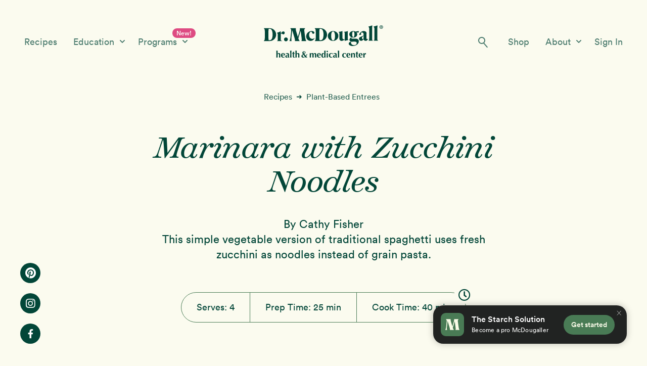

--- FILE ---
content_type: text/html; charset=UTF-8
request_url: https://www.drmcdougall.com/recipes/marinara-with-zucchini-noodles/
body_size: 18900
content:
<!DOCTYPE html>
<html lang="en-US" id="html">
<head >
<meta charset="UTF-8" />
<meta name="viewport" content="width=device-width, initial-scale=1, maximum-scale=1" />
<meta name='robots' content='index, follow, max-image-preview:large, max-snippet:-1, max-video-preview:-1' />
  <!-- Start VWO Async SmartCode -->
  <link rel="preconnect" href="https://dev.visualwebsiteoptimizer.com" />
  <script type='text/javascript' id='vwoCode'>
  window._vwo_code || (function() {
  var account_id=830089,
  version=2.0,
  settings_tolerance=2000,
  hide_element='body',
  hide_element_style = 'opacity:0 !important;filter:alpha(opacity=0) !important;background:none !important',
  /* DO NOT EDIT BELOW THIS LINE */
  f=false,w=window,d=document,v=d.querySelector('#vwoCode'),cK='_vwo_'+account_id+'_settings',cc={};try{var c=JSON.parse(localStorage.getItem('_vwo_'+account_id+'_config'));cc=c&&typeof c==='object'?c:{}}catch(e){}var stT=cc.stT==='session'?w.sessionStorage:w.localStorage;code={use_existing_jquery:function(){return typeof use_existing_jquery!=='undefined'?use_existing_jquery:undefined},library_tolerance:function(){return typeof library_tolerance!=='undefined'?library_tolerance:undefined},settings_tolerance:function(){return cc.sT||settings_tolerance},hide_element_style:function(){return'{'+(cc.hES||hide_element_style)+'}'},hide_element:function(){return typeof cc.hE==='string'?cc.hE:hide_element},getVersion:function(){return version},finish:function(){if(!f){f=true;var e=d.getElementById('_vis_opt_path_hides');if(e)e.parentNode.removeChild(e)}},finished:function(){return f},load:function(e){var t=this.getSettings(),n=d.createElement('script'),i=this;if(t){n.textContent=t;d.getElementsByTagName('head')[0].appendChild(n);if(!w.VWO||VWO.caE){stT.removeItem(cK);i.load(e)}}else{n.fetchPriority='high';n.src=e;n.type='text/javascript';n.onerror=function(){_vwo_code.finish()};d.getElementsByTagName('head')[0].appendChild(n)}},getSettings:function(){try{var e=stT.getItem(cK);if(!e){return}e=JSON.parse(e);if(Date.now()>e.e){stT.removeItem(cK);return}return e.s}catch(e){return}},init:function(){if(d.URL.indexOf('__vwo_disable__')>-1)return;var e=this.settings_tolerance();w._vwo_settings_timer=setTimeout(function(){_vwo_code.finish();stT.removeItem(cK)},e);var t=d.currentScript,n=d.createElement('style'),i=this.hide_element(),r=t&&!t.async&&i?i+this.hide_element_style():'',c=d.getElementsByTagName('head')[0];n.setAttribute('id','_vis_opt_path_hides');v&&n.setAttribute('nonce',v.nonce);n.setAttribute('type','text/css');if(n.styleSheet)n.styleSheet.cssText=r;else n.appendChild(d.createTextNode(r));c.appendChild(n);this.load('https://dev.visualwebsiteoptimizer.com/j.php?a='+account_id+'&u='+encodeURIComponent(d.URL)+'&vn='+version)}};w._vwo_code=code;code.init();})();
  </script>
  <!-- End VWO Async SmartCode -->

	<!-- This site is optimized with the Yoast SEO plugin v26.7 - https://yoast.com/wordpress/plugins/seo/ -->
	<link media="all" href="https://www.drmcdougall.com/wp-content/cache/autoptimize/css/autoptimize_3a9c32683c73f06129372edd0957b072.css" rel="stylesheet"><link media="only screen and (max-width: 860px)" href="https://www.drmcdougall.com/wp-content/cache/autoptimize/css/autoptimize_6fe211f8bb15af76999ce9135805d7af.css" rel="stylesheet"><link media="screen" href="https://www.drmcdougall.com/wp-content/cache/autoptimize/css/autoptimize_4235e860e9fb1131c0ec9e9bc741ab6e.css" rel="stylesheet"><title>Marinara with Zucchini Noodles Recipe | Dr. McDougall</title>
	<meta name="description" content="Get plant-based recipes from Dr. McDougall to help you through your program and health journey. Gain access to all of our delicious recipes for free." />
	<link rel="canonical" href="https://www.drmcdougall.com/recipes/marinara-with-zucchini-noodles/" />
	<meta property="og:locale" content="en_US" />
	<meta property="og:type" content="article" />
	<meta property="og:title" content="Marinara with Zucchini Noodles - Dr. McDougall" />
	<meta property="og:description" content="Get plant-based recipes from Dr. McDougall to help you through your program and health journey. Gain access to all of our delicious recipes for free." />
	<meta property="og:url" content="https://www.drmcdougall.com/recipes/marinara-with-zucchini-noodles/" />
	<meta property="og:site_name" content="Dr. McDougall" />
	<meta property="article:publisher" content="https://www.facebook.com/drjohnmcdougall" />
	<meta property="article:modified_time" content="2025-09-05T21:54:43+00:00" />
	<meta property="og:image" content="https://www.drmcdougall.com/wp-content/uploads/2020/10/Marinara-with-Zuch-noodles_CF.jpg" />
	<meta property="og:image:width" content="600" />
	<meta property="og:image:height" content="600" />
	<meta property="og:image:type" content="image/jpeg" />
	<meta name="twitter:card" content="summary_large_image" />
	<meta name="twitter:site" content="@johnmcdougallmd" />
	<script type="application/ld+json" class="yoast-schema-graph">{"@context":"https://schema.org","@graph":[{"@type":"WebPage","@id":"https://www.drmcdougall.com/recipes/marinara-with-zucchini-noodles/","url":"https://www.drmcdougall.com/recipes/marinara-with-zucchini-noodles/","name":"Marinara with Zucchini Noodles - Dr. McDougall","isPartOf":{"@id":"https://www.drmcdougall.com/#website"},"primaryImageOfPage":{"@id":"https://www.drmcdougall.com/recipes/marinara-with-zucchini-noodles/#primaryimage"},"image":{"@id":"https://www.drmcdougall.com/recipes/marinara-with-zucchini-noodles/#primaryimage"},"thumbnailUrl":"https://www.drmcdougall.com/wp-content/uploads/2020/10/Marinara-with-Zuch-noodles_CF.jpg","datePublished":"2020-10-14T03:49:49+00:00","dateModified":"2025-09-05T21:54:43+00:00","description":"Get plant-based recipes from Dr. McDougall to help you through your program and health journey. Gain access to all of our delicious recipes for free.","breadcrumb":{"@id":"https://www.drmcdougall.com/recipes/marinara-with-zucchini-noodles/#breadcrumb"},"inLanguage":"en-US","potentialAction":[{"@type":"ReadAction","target":["https://www.drmcdougall.com/recipes/marinara-with-zucchini-noodles/"]}]},{"@type":"ImageObject","inLanguage":"en-US","@id":"https://www.drmcdougall.com/recipes/marinara-with-zucchini-noodles/#primaryimage","url":"https://www.drmcdougall.com/wp-content/uploads/2020/10/Marinara-with-Zuch-noodles_CF.jpg","contentUrl":"https://www.drmcdougall.com/wp-content/uploads/2020/10/Marinara-with-Zuch-noodles_CF.jpg","width":600,"height":600},{"@type":"BreadcrumbList","@id":"https://www.drmcdougall.com/recipes/marinara-with-zucchini-noodles/#breadcrumb","itemListElement":[{"@type":"ListItem","position":1,"name":"Home","item":"https://www.drmcdougall.com/"},{"@type":"ListItem","position":2,"name":"Recipes","item":"https://www.drmcdougall.com/recipes/"},{"@type":"ListItem","position":3,"name":"Marinara with Zucchini Noodles"}]},{"@type":"WebSite","@id":"https://www.drmcdougall.com/#website","url":"https://www.drmcdougall.com/","name":"Dr. McDougall","description":"Health and Wellness Center","potentialAction":[{"@type":"SearchAction","target":{"@type":"EntryPoint","urlTemplate":"https://www.drmcdougall.com/?s={search_term_string}"},"query-input":{"@type":"PropertyValueSpecification","valueRequired":true,"valueName":"search_term_string"}}],"inLanguage":"en-US"}]}</script>
	<!-- / Yoast SEO plugin. -->


<link rel='dns-prefetch' href='//www.googletagmanager.com' />
<link rel='dns-prefetch' href='//fonts.googleapis.com' />
<link rel='dns-prefetch' href='//use.fontawesome.com' />
<link rel="alternate" type="application/rss+xml" title="Dr. McDougall &raquo; Feed" href="https://www.drmcdougall.com/feed/" />
<link rel="alternate" type="application/rss+xml" title="Dr. McDougall &raquo; Comments Feed" href="https://www.drmcdougall.com/comments/feed/" />
<link rel="alternate" type="application/rss+xml" title="Dr. McDougall &raquo; Marinara with Zucchini Noodles Comments Feed" href="https://www.drmcdougall.com/recipes/marinara-with-zucchini-noodles/feed/" />
<style id='wp-img-auto-sizes-contain-inline-css' type='text/css'>
img:is([sizes=auto i],[sizes^="auto," i]){contain-intrinsic-size:3000px 1500px}
/*# sourceURL=wp-img-auto-sizes-contain-inline-css */
</style>




<style id='wellness-pro-mcdougall-custom-inline-css' type='text/css'>


		a,
		.accent-color,
		.book-author .book-author-link:focus,
		.book-author .book-author-link:hover,
		.entry-header .entry-meta .entry-author-link:focus,
		.entry-header .entry-meta .entry-author-link:hover,
		.entry-title a:focus,
		.entry-title a:hover,
		.genesis-nav-menu .current-menu-item > a,
		.genesis-nav-menu .sub-menu .current-menu-item > a:focus,
		.genesis-nav-menu .sub-menu .current-menu-item > a:hover,
		.genesis-nav-menu a:focus,
		.genesis-nav-menu a:hover,
		.genesis-responsive-menu .genesis-nav-menu .menu-item a:focus,
		.genesis-responsive-menu .genesis-nav-menu .menu-item a:hover,
		.menu-toggle:hover,
		.menu-toggle:focus,
		.sub-menu-toggle:hover,
		.sub-menu-toggle:focus {
			color: #f07400;
		}

		.archive-pagination .active a,
		.archive-pagination a:focus,
		.archive-pagination a:hover,
		.sidebar .enews-widget input[type="submit"] {
			background-color: #f07400;
			color: #333333;
		}

		
/*# sourceURL=wellness-pro-mcdougall-custom-inline-css */
</style>
<style id='wp-emoji-styles-inline-css' type='text/css'>

	img.wp-smiley, img.emoji {
		display: inline !important;
		border: none !important;
		box-shadow: none !important;
		height: 1em !important;
		width: 1em !important;
		margin: 0 0.07em !important;
		vertical-align: -0.1em !important;
		background: none !important;
		padding: 0 !important;
	}
/*# sourceURL=wp-emoji-styles-inline-css */
</style>
<style id='wp-block-library-inline-css' type='text/css'>
:root{--wp-block-synced-color:#7a00df;--wp-block-synced-color--rgb:122,0,223;--wp-bound-block-color:var(--wp-block-synced-color);--wp-editor-canvas-background:#ddd;--wp-admin-theme-color:#007cba;--wp-admin-theme-color--rgb:0,124,186;--wp-admin-theme-color-darker-10:#006ba1;--wp-admin-theme-color-darker-10--rgb:0,107,160.5;--wp-admin-theme-color-darker-20:#005a87;--wp-admin-theme-color-darker-20--rgb:0,90,135;--wp-admin-border-width-focus:2px}@media (min-resolution:192dpi){:root{--wp-admin-border-width-focus:1.5px}}.wp-element-button{cursor:pointer}:root .has-very-light-gray-background-color{background-color:#eee}:root .has-very-dark-gray-background-color{background-color:#313131}:root .has-very-light-gray-color{color:#eee}:root .has-very-dark-gray-color{color:#313131}:root .has-vivid-green-cyan-to-vivid-cyan-blue-gradient-background{background:linear-gradient(135deg,#00d084,#0693e3)}:root .has-purple-crush-gradient-background{background:linear-gradient(135deg,#34e2e4,#4721fb 50%,#ab1dfe)}:root .has-hazy-dawn-gradient-background{background:linear-gradient(135deg,#faaca8,#dad0ec)}:root .has-subdued-olive-gradient-background{background:linear-gradient(135deg,#fafae1,#67a671)}:root .has-atomic-cream-gradient-background{background:linear-gradient(135deg,#fdd79a,#004a59)}:root .has-nightshade-gradient-background{background:linear-gradient(135deg,#330968,#31cdcf)}:root .has-midnight-gradient-background{background:linear-gradient(135deg,#020381,#2874fc)}:root{--wp--preset--font-size--normal:16px;--wp--preset--font-size--huge:42px}.has-regular-font-size{font-size:1em}.has-larger-font-size{font-size:2.625em}.has-normal-font-size{font-size:var(--wp--preset--font-size--normal)}.has-huge-font-size{font-size:var(--wp--preset--font-size--huge)}.has-text-align-center{text-align:center}.has-text-align-left{text-align:left}.has-text-align-right{text-align:right}.has-fit-text{white-space:nowrap!important}#end-resizable-editor-section{display:none}.aligncenter{clear:both}.items-justified-left{justify-content:flex-start}.items-justified-center{justify-content:center}.items-justified-right{justify-content:flex-end}.items-justified-space-between{justify-content:space-between}.screen-reader-text{border:0;clip-path:inset(50%);height:1px;margin:-1px;overflow:hidden;padding:0;position:absolute;width:1px;word-wrap:normal!important}.screen-reader-text:focus{background-color:#ddd;clip-path:none;color:#444;display:block;font-size:1em;height:auto;left:5px;line-height:normal;padding:15px 23px 14px;text-decoration:none;top:5px;width:auto;z-index:100000}html :where(.has-border-color){border-style:solid}html :where([style*=border-top-color]){border-top-style:solid}html :where([style*=border-right-color]){border-right-style:solid}html :where([style*=border-bottom-color]){border-bottom-style:solid}html :where([style*=border-left-color]){border-left-style:solid}html :where([style*=border-width]){border-style:solid}html :where([style*=border-top-width]){border-top-style:solid}html :where([style*=border-right-width]){border-right-style:solid}html :where([style*=border-bottom-width]){border-bottom-style:solid}html :where([style*=border-left-width]){border-left-style:solid}html :where(img[class*=wp-image-]){height:auto;max-width:100%}:where(figure){margin:0 0 1em}html :where(.is-position-sticky){--wp-admin--admin-bar--position-offset:var(--wp-admin--admin-bar--height,0px)}@media screen and (max-width:600px){html :where(.is-position-sticky){--wp-admin--admin-bar--position-offset:0px}}

/*# sourceURL=wp-block-library-inline-css */
</style>
<style id='global-styles-inline-css' type='text/css'>
:root{--wp--preset--aspect-ratio--square: 1;--wp--preset--aspect-ratio--4-3: 4/3;--wp--preset--aspect-ratio--3-4: 3/4;--wp--preset--aspect-ratio--3-2: 3/2;--wp--preset--aspect-ratio--2-3: 2/3;--wp--preset--aspect-ratio--16-9: 16/9;--wp--preset--aspect-ratio--9-16: 9/16;--wp--preset--color--black: #000000;--wp--preset--color--cyan-bluish-gray: #abb8c3;--wp--preset--color--white: #ffffff;--wp--preset--color--pale-pink: #f78da7;--wp--preset--color--vivid-red: #cf2e2e;--wp--preset--color--luminous-vivid-orange: #ff6900;--wp--preset--color--luminous-vivid-amber: #fcb900;--wp--preset--color--light-green-cyan: #7bdcb5;--wp--preset--color--vivid-green-cyan: #00d084;--wp--preset--color--pale-cyan-blue: #8ed1fc;--wp--preset--color--vivid-cyan-blue: #0693e3;--wp--preset--color--vivid-purple: #9b51e0;--wp--preset--gradient--vivid-cyan-blue-to-vivid-purple: linear-gradient(135deg,rgb(6,147,227) 0%,rgb(155,81,224) 100%);--wp--preset--gradient--light-green-cyan-to-vivid-green-cyan: linear-gradient(135deg,rgb(122,220,180) 0%,rgb(0,208,130) 100%);--wp--preset--gradient--luminous-vivid-amber-to-luminous-vivid-orange: linear-gradient(135deg,rgb(252,185,0) 0%,rgb(255,105,0) 100%);--wp--preset--gradient--luminous-vivid-orange-to-vivid-red: linear-gradient(135deg,rgb(255,105,0) 0%,rgb(207,46,46) 100%);--wp--preset--gradient--very-light-gray-to-cyan-bluish-gray: linear-gradient(135deg,rgb(238,238,238) 0%,rgb(169,184,195) 100%);--wp--preset--gradient--cool-to-warm-spectrum: linear-gradient(135deg,rgb(74,234,220) 0%,rgb(151,120,209) 20%,rgb(207,42,186) 40%,rgb(238,44,130) 60%,rgb(251,105,98) 80%,rgb(254,248,76) 100%);--wp--preset--gradient--blush-light-purple: linear-gradient(135deg,rgb(255,206,236) 0%,rgb(152,150,240) 100%);--wp--preset--gradient--blush-bordeaux: linear-gradient(135deg,rgb(254,205,165) 0%,rgb(254,45,45) 50%,rgb(107,0,62) 100%);--wp--preset--gradient--luminous-dusk: linear-gradient(135deg,rgb(255,203,112) 0%,rgb(199,81,192) 50%,rgb(65,88,208) 100%);--wp--preset--gradient--pale-ocean: linear-gradient(135deg,rgb(255,245,203) 0%,rgb(182,227,212) 50%,rgb(51,167,181) 100%);--wp--preset--gradient--electric-grass: linear-gradient(135deg,rgb(202,248,128) 0%,rgb(113,206,126) 100%);--wp--preset--gradient--midnight: linear-gradient(135deg,rgb(2,3,129) 0%,rgb(40,116,252) 100%);--wp--preset--font-size--small: 13px;--wp--preset--font-size--medium: 20px;--wp--preset--font-size--large: 36px;--wp--preset--font-size--x-large: 42px;--wp--preset--spacing--20: 0.44rem;--wp--preset--spacing--30: 0.67rem;--wp--preset--spacing--40: 1rem;--wp--preset--spacing--50: 1.5rem;--wp--preset--spacing--60: 2.25rem;--wp--preset--spacing--70: 3.38rem;--wp--preset--spacing--80: 5.06rem;--wp--preset--shadow--natural: 6px 6px 9px rgba(0, 0, 0, 0.2);--wp--preset--shadow--deep: 12px 12px 50px rgba(0, 0, 0, 0.4);--wp--preset--shadow--sharp: 6px 6px 0px rgba(0, 0, 0, 0.2);--wp--preset--shadow--outlined: 6px 6px 0px -3px rgb(255, 255, 255), 6px 6px rgb(0, 0, 0);--wp--preset--shadow--crisp: 6px 6px 0px rgb(0, 0, 0);}:where(.is-layout-flex){gap: 0.5em;}:where(.is-layout-grid){gap: 0.5em;}body .is-layout-flex{display: flex;}.is-layout-flex{flex-wrap: wrap;align-items: center;}.is-layout-flex > :is(*, div){margin: 0;}body .is-layout-grid{display: grid;}.is-layout-grid > :is(*, div){margin: 0;}:where(.wp-block-columns.is-layout-flex){gap: 2em;}:where(.wp-block-columns.is-layout-grid){gap: 2em;}:where(.wp-block-post-template.is-layout-flex){gap: 1.25em;}:where(.wp-block-post-template.is-layout-grid){gap: 1.25em;}.has-black-color{color: var(--wp--preset--color--black) !important;}.has-cyan-bluish-gray-color{color: var(--wp--preset--color--cyan-bluish-gray) !important;}.has-white-color{color: var(--wp--preset--color--white) !important;}.has-pale-pink-color{color: var(--wp--preset--color--pale-pink) !important;}.has-vivid-red-color{color: var(--wp--preset--color--vivid-red) !important;}.has-luminous-vivid-orange-color{color: var(--wp--preset--color--luminous-vivid-orange) !important;}.has-luminous-vivid-amber-color{color: var(--wp--preset--color--luminous-vivid-amber) !important;}.has-light-green-cyan-color{color: var(--wp--preset--color--light-green-cyan) !important;}.has-vivid-green-cyan-color{color: var(--wp--preset--color--vivid-green-cyan) !important;}.has-pale-cyan-blue-color{color: var(--wp--preset--color--pale-cyan-blue) !important;}.has-vivid-cyan-blue-color{color: var(--wp--preset--color--vivid-cyan-blue) !important;}.has-vivid-purple-color{color: var(--wp--preset--color--vivid-purple) !important;}.has-black-background-color{background-color: var(--wp--preset--color--black) !important;}.has-cyan-bluish-gray-background-color{background-color: var(--wp--preset--color--cyan-bluish-gray) !important;}.has-white-background-color{background-color: var(--wp--preset--color--white) !important;}.has-pale-pink-background-color{background-color: var(--wp--preset--color--pale-pink) !important;}.has-vivid-red-background-color{background-color: var(--wp--preset--color--vivid-red) !important;}.has-luminous-vivid-orange-background-color{background-color: var(--wp--preset--color--luminous-vivid-orange) !important;}.has-luminous-vivid-amber-background-color{background-color: var(--wp--preset--color--luminous-vivid-amber) !important;}.has-light-green-cyan-background-color{background-color: var(--wp--preset--color--light-green-cyan) !important;}.has-vivid-green-cyan-background-color{background-color: var(--wp--preset--color--vivid-green-cyan) !important;}.has-pale-cyan-blue-background-color{background-color: var(--wp--preset--color--pale-cyan-blue) !important;}.has-vivid-cyan-blue-background-color{background-color: var(--wp--preset--color--vivid-cyan-blue) !important;}.has-vivid-purple-background-color{background-color: var(--wp--preset--color--vivid-purple) !important;}.has-black-border-color{border-color: var(--wp--preset--color--black) !important;}.has-cyan-bluish-gray-border-color{border-color: var(--wp--preset--color--cyan-bluish-gray) !important;}.has-white-border-color{border-color: var(--wp--preset--color--white) !important;}.has-pale-pink-border-color{border-color: var(--wp--preset--color--pale-pink) !important;}.has-vivid-red-border-color{border-color: var(--wp--preset--color--vivid-red) !important;}.has-luminous-vivid-orange-border-color{border-color: var(--wp--preset--color--luminous-vivid-orange) !important;}.has-luminous-vivid-amber-border-color{border-color: var(--wp--preset--color--luminous-vivid-amber) !important;}.has-light-green-cyan-border-color{border-color: var(--wp--preset--color--light-green-cyan) !important;}.has-vivid-green-cyan-border-color{border-color: var(--wp--preset--color--vivid-green-cyan) !important;}.has-pale-cyan-blue-border-color{border-color: var(--wp--preset--color--pale-cyan-blue) !important;}.has-vivid-cyan-blue-border-color{border-color: var(--wp--preset--color--vivid-cyan-blue) !important;}.has-vivid-purple-border-color{border-color: var(--wp--preset--color--vivid-purple) !important;}.has-vivid-cyan-blue-to-vivid-purple-gradient-background{background: var(--wp--preset--gradient--vivid-cyan-blue-to-vivid-purple) !important;}.has-light-green-cyan-to-vivid-green-cyan-gradient-background{background: var(--wp--preset--gradient--light-green-cyan-to-vivid-green-cyan) !important;}.has-luminous-vivid-amber-to-luminous-vivid-orange-gradient-background{background: var(--wp--preset--gradient--luminous-vivid-amber-to-luminous-vivid-orange) !important;}.has-luminous-vivid-orange-to-vivid-red-gradient-background{background: var(--wp--preset--gradient--luminous-vivid-orange-to-vivid-red) !important;}.has-very-light-gray-to-cyan-bluish-gray-gradient-background{background: var(--wp--preset--gradient--very-light-gray-to-cyan-bluish-gray) !important;}.has-cool-to-warm-spectrum-gradient-background{background: var(--wp--preset--gradient--cool-to-warm-spectrum) !important;}.has-blush-light-purple-gradient-background{background: var(--wp--preset--gradient--blush-light-purple) !important;}.has-blush-bordeaux-gradient-background{background: var(--wp--preset--gradient--blush-bordeaux) !important;}.has-luminous-dusk-gradient-background{background: var(--wp--preset--gradient--luminous-dusk) !important;}.has-pale-ocean-gradient-background{background: var(--wp--preset--gradient--pale-ocean) !important;}.has-electric-grass-gradient-background{background: var(--wp--preset--gradient--electric-grass) !important;}.has-midnight-gradient-background{background: var(--wp--preset--gradient--midnight) !important;}.has-small-font-size{font-size: var(--wp--preset--font-size--small) !important;}.has-medium-font-size{font-size: var(--wp--preset--font-size--medium) !important;}.has-large-font-size{font-size: var(--wp--preset--font-size--large) !important;}.has-x-large-font-size{font-size: var(--wp--preset--font-size--x-large) !important;}
/*# sourceURL=global-styles-inline-css */
</style>

<style id='classic-theme-styles-inline-css' type='text/css'>
/*! This file is auto-generated */
.wp-block-button__link{color:#fff;background-color:#32373c;border-radius:9999px;box-shadow:none;text-decoration:none;padding:calc(.667em + 2px) calc(1.333em + 2px);font-size:1.125em}.wp-block-file__button{background:#32373c;color:#fff;text-decoration:none}
/*# sourceURL=/wp-includes/css/classic-themes.min.css */
</style>




<style id='wellness-woocommerce-styles-inline-css' type='text/css'>


		.woocommerce div.product .woocommerce-tabs ul.tabs li a:hover,
		.woocommerce div.product .woocommerce-tabs ul.tabs li a:focus,
		.woocommerce ul.products li.product h3:hover,
		.woocommerce ul.products li.product .price,
		.woocommerce .widget_layered_nav ul li.chosen a:before,
		.woocommerce .widget_layered_nav_filters ul li a:before,
		.woocommerce .woocommerce-breadcrumb a:hover,
		.woocommerce .woocommerce-breadcrumb a:focus {
			color: #f07400;
		}

		.woocommerce.widget_price_filter .ui-slider .ui-slider-handle,
		.woocommerce.widget_price_filter .ui-slider .ui-slider-range {
			background-color: #f07400;
		}

		
/*# sourceURL=wellness-woocommerce-styles-inline-css */
</style>
<style id='woocommerce-inline-inline-css' type='text/css'>
.woocommerce form .form-row .required { visibility: visible; }
/*# sourceURL=woocommerce-inline-inline-css */
</style>
<link rel='stylesheet' id='wellness-fonts-css' href='//fonts.googleapis.com/css?family=Open+Sans%3A400%2C700%7CArbutus+Slab&#038;ver=1.1.4' type='text/css' media='all' />
<link rel='stylesheet' id='dashicons-css' href='https://www.drmcdougall.com/wp-includes/css/dashicons.min.css?ver=6.9' type='text/css' media='all' />
<link rel='stylesheet' id='font-awesome-cdn-webfont-all-css' href='https://use.fontawesome.com/releases/v5.15.1/css/all.css' type='text/css' media='all' integrity="sha384-vp86vTRFVJgpjF9jiIGPEEqYqlDwgyBgEF109VFjmqGmIY/Y4HV4d3Gp2irVfcrp" crossorigin="anonymous" />


<script type="text/javascript" id="woocommerce-google-analytics-integration-gtag-js-after">
/* <![CDATA[ */
/* Google Analytics for WooCommerce (gtag.js) */
					window.dataLayer = window.dataLayer || [];
					function gtag(){dataLayer.push(arguments);}
					// Set up default consent state.
					for ( const mode of [{"analytics_storage":"denied","ad_storage":"denied","ad_user_data":"denied","ad_personalization":"denied","region":["AT","BE","BG","HR","CY","CZ","DK","EE","FI","FR","DE","GR","HU","IS","IE","IT","LV","LI","LT","LU","MT","NL","NO","PL","PT","RO","SK","SI","ES","SE","GB","CH"]}] || [] ) {
						gtag( "consent", "default", { "wait_for_update": 500, ...mode } );
					}
					gtag("js", new Date());
					gtag("set", "developer_id.dOGY3NW", true);
					gtag("config", "G-M3W192WV0Q", {"track_404":true,"allow_google_signals":true,"logged_in":false,"linker":{"domains":[],"allow_incoming":false},"custom_map":{"dimension1":"logged_in"}});
//# sourceURL=woocommerce-google-analytics-integration-gtag-js-after
/* ]]> */
</script>
<script type="text/javascript" src="https://www.drmcdougall.com/wp-includes/js/jquery/jquery.min.js?ver=3.7.1" id="jquery-core-js"></script>


<script type="text/javascript" id="wc-add-to-cart-js-extra">
/* <![CDATA[ */
var wc_add_to_cart_params = {"ajax_url":"/wp-admin/admin-ajax.php","wc_ajax_url":"/?wc-ajax=%%endpoint%%","i18n_view_cart":"View cart","cart_url":"https://www.drmcdougall.com/cart/","is_cart":"","cart_redirect_after_add":"yes"};
//# sourceURL=wc-add-to-cart-js-extra
/* ]]> */
</script>


<script type="text/javascript" id="woocommerce-js-extra">
/* <![CDATA[ */
var woocommerce_params = {"ajax_url":"/wp-admin/admin-ajax.php","wc_ajax_url":"/?wc-ajax=%%endpoint%%","i18n_password_show":"Show password","i18n_password_hide":"Hide password"};
//# sourceURL=woocommerce-js-extra
/* ]]> */
</script>

<link rel="https://api.w.org/" href="https://www.drmcdougall.com/wp-json/" /><link rel="alternate" title="JSON" type="application/json" href="https://www.drmcdougall.com/wp-json/wp/v2/recipe/1883" /><link rel="EditURI" type="application/rsd+xml" title="RSD" href="https://www.drmcdougall.com/xmlrpc.php?rsd" />
<link rel='shortlink' href='https://www.drmcdougall.com/?p=1883' />
<link rel="pingback" href="https://www.drmcdougall.com/xmlrpc.php" />
  <!-- Legacy Universal Analytics -->
  <script>
    window.ga=window.ga||function(){(ga.q=ga.q||[]).push(arguments)};ga.l=+new Date;
    ga('create', 'UA-30566126-1', 'auto');
    ga('send', 'pageview');
  </script>
  <script async src='https://www.google-analytics.com/analytics.js'></script>
  <!-- Legacy Universal Analytics End -->

  <!-- Global site tag (gtag.js) - Google Analytics 4 -->
  <script async src="https://www.googletagmanager.com/gtag/js?id=G-M3W192WV0Q"></script>
  <script>
    window.dataLayer = window.dataLayer || [];
    function gtag(){dataLayer.push(arguments);}
    gtag('js', new Date());

    gtag('config', 'G-M3W192WV0Q');
  </script>
  <!-- Global site tag (gtag.js) - Google Analytics 4 End -->
	<noscript><style>.woocommerce-product-gallery{ opacity: 1 !important; }</style></noscript>
	<style type="text/css">.recentcomments a{display:inline !important;padding:0 !important;margin:0 !important;}</style><link rel="icon" href="https://www.drmcdougall.com/wp-content/uploads/2020/09/cropped-McDougall_M_Icon_Logo_Social-01-32x32.jpg" sizes="32x32" />
<link rel="icon" href="https://www.drmcdougall.com/wp-content/uploads/2020/09/cropped-McDougall_M_Icon_Logo_Social-01-192x192.jpg" sizes="192x192" />
<link rel="apple-touch-icon" href="https://www.drmcdougall.com/wp-content/uploads/2020/09/cropped-McDougall_M_Icon_Logo_Social-01-180x180.jpg" />
<meta name="msapplication-TileImage" content="https://www.drmcdougall.com/wp-content/uploads/2020/09/cropped-McDougall_M_Icon_Logo_Social-01-270x270.jpg" />

</head>
<body class="wp-singular recipe-template-default single single-recipe postid-1883 wp-theme-genesis wp-child-theme-wellness-pro theme-genesis woocommerce-no-js custom-header header-full-width full-width-content genesis-breadcrumbs-hidden">    <div class="site-overlay"></div>
  <div class="site-container"><ul class="genesis-skip-link"><li><a href="#genesis-nav-primary" class="screen-reader-shortcut"> Skip to primary navigation</a></li><li><a href="#genesis-content" class="screen-reader-shortcut"> Skip to main content</a></li></ul>    <div id="mobile-menu-toggle" class="bg-lighter-cream light-theme">
      <a class="active-cart-icon" href="/cart/">
        <i class="fas fa-shopping-cart"></i>
      </a>
      <div class="mobile-menu-lines-wrapper">
        <div class="mobile-menu-lines">—</div>
      </div>
      <a href="https://programs.drmcdougall.com/login" class="mobile-toggle-sign-in-link hide-on-mobile">
        Sign In      </a>
      <a href="/starch-solution-community/" class="mobile-fixed-nav-cta fixed-nav-cta cta accent-cta">
        Get Started      </a>
      <div class="mobile-menu-search">
        <img class="mobile-search-icon exclude-lazyloading" src="https://www.drmcdougall.com/wp-content/themes/wellness-pro/images/Search_Icon_DarkGreen.svg" alt="Search Icon" />
      </div>
      <a href="/" class="mobile-menu-icon-wrapper">
        <img class="mobile-menu-icon exclude-lazyloading" src="https://www.drmcdougall.com/wp-content/themes/wellness-pro/images/McDougall_Logo_DarkGreen_NoSub.svg" alt="Search Icon" />
      </a>
          </div>
    <form role="search" method="get" id="mobile-search-form" class="searchform light-theme" action="/">
      <input type="search" name="s" value id="search-input-mobile" placeholder="Search for..." required aria-label="Search for" />
      <button type="submit" title="Search">
        <img class="mobile-search-icon exclude-lazyloading" src="https://www.drmcdougall.com/wp-content/themes/wellness-pro/images/Search_Icon_Cream.svg" alt="Search Icon" />
      </button>
    </form>
      <div id="desktop-header-nav" class="dropdown-in-bubble bg-lighter-cream light-theme">
      <div class="header-nav-wrapper bg-lighter-cream light-theme">
        <div class="desktop-header-nav header-nav-left">
          <ul id="menu-desktop-header-left" class="menu"><li id="menu-item-76174" class="menu-item menu-item-type-post_type menu-item-object-page menu-item-76174"><a href="https://www.drmcdougall.com/recipes/">Recipes</a></li>
<li id="menu-item-126366" class="dropdown-section articles-dropdown menu-item menu-item-type-post_type menu-item-object-page menu-item-has-children menu-item-126366"><a href="https://www.drmcdougall.com/education/">Education <img class="dropdown-section-arrow exclude-lazyloading" src="/wp-content/themes/wellness-pro/images/Down-Carat-Cream.svg" alt="Down arrow" /></a>
<ul class="sub-menu">
	<li id="menu-item-94068" class="menu-item menu-item-type-post_type menu-item-object-page menu-item-94068"><a href="https://www.drmcdougall.com/education/">Education</a></li>
	<li id="menu-item-94067" class="menu-item menu-item-type-post_type menu-item-object-page menu-item-94067"><a href="https://www.drmcdougall.com/hot-topics/">Medical &#038; Nutrition Topics</a></li>
	<li id="menu-item-94279" class="menu-item menu-item-type-post_type menu-item-object-page menu-item-94279"><a href="https://www.drmcdougall.com/success-stories/">Success Stories</a></li>
	<li id="menu-item-132823" class="menu-item menu-item-type-post_type menu-item-object-page menu-item-132823"><a href="https://www.drmcdougall.com/free-mcdougall-program/">Free McDougall Program</a></li>
</ul>
</li>
<li id="menu-item-135783" class="dropdown-section programs-dropdown menu-item menu-item-type-post_type menu-item-object-page menu-item-has-children menu-item-135783"><a href="https://www.drmcdougall.com/12-day-program/">Programs <img class="dropdown-section-arrow exclude-lazyloading" src="/wp-content/themes/wellness-pro/images/Down-Carat-Cream.svg" alt="Down arrow" /><span class="new-badge">New!</span></a>
<ul class="sub-menu">
	<li id="menu-item-135679" class="menu-item menu-item-type-post_type menu-item-object-page menu-item-135679"><a href="https://www.drmcdougall.com/starch-solution-community/">Starch Solution Community <span class="new-badge">New!</span></a></li>
	<li id="menu-item-135780" class="menu-item menu-item-type-post_type menu-item-object-page menu-item-135780"><a href="https://www.drmcdougall.com/12-day-program/">12-Day Program</a></li>
	<li id="menu-item-122596" class="menu-item menu-item-type-post_type menu-item-object-page menu-item-122596"><a href="https://www.drmcdougall.com/the-science-behind-mcdougalls-medicine/">McDougall’s Medicine</a></li>
	<li id="menu-item-118419" class="menu-item menu-item-type-post_type menu-item-object-page menu-item-118419"><a href="https://www.drmcdougall.com/mini-courses/">Mini-Courses</a></li>
	<li id="menu-item-77674" class="menu-item menu-item-type-post_type menu-item-object-page menu-item-77674"><a href="https://www.drmcdougall.com/starch-solution-certification/">Starch Solution Certification</a></li>
</ul>
</li>
</ul>        </div>
        <div class="header-logo-wrapper">
          <a href="/">
                          <img class="header-logo header-logo-default exclude-lazyloading" src="https://www.drmcdougall.com/wp-content/themes/wellness-pro/images/McDougall_Logo_DarkGreen_Sub.svg" alt="Dr. McDougall's Health and Medical Center Logo" />
              <img class="header-logo header-logo-fixed exclude-lazyloading" src="https://www.drmcdougall.com/wp-content/themes/wellness-pro/images/McDougall_Logo_DarkGreen_NoSub.svg" alt="Dr. McDougall Logo" />
                      </a>
        </div>
        <div class="desktop-header-nav header-nav-right">
          <span class="search-toggle" itemprop="name">
            <img class="desktop-search-icon exclude-lazyloading" src="https://www.drmcdougall.com/wp-content/themes/wellness-pro/images/Search_Icon_DarkGreen.svg" alt="Search Icon" />
          </span>
          <div id="desktop-search-form">
            <form role="search" method="get" id="searchform" class="searchform" action="/">
              <input type="search" name="s" value id="search-input" placeholder="Search for..." required aria-label="Search for" />
              <button type="submit" title="Search">
                <img class="desktop-search-icon exclude-lazyloading" src="https://www.drmcdougall.com/wp-content/themes/wellness-pro/images/Search_Icon_Cream.svg" alt="Search Icon" />
              </button>
            </form>
          </div>

          <ul id="menu-desktop-header-right" class="menu"><li id="menu-item-76177" class="header-nav-shop menu-item menu-item-type-post_type menu-item-object-page menu-item-76177"><a href="https://www.drmcdougall.com/shop/">Shop</a></li>
<li id="menu-item-126365" class="dropdown-section menu-item menu-item-type-post_type menu-item-object-page menu-item-has-children menu-item-126365"><a href="https://www.drmcdougall.com/our-story/">About <img class="dropdown-section-arrow exclude-lazyloading" src="/wp-content/themes/wellness-pro/images/Down-Carat-Cream.svg" alt="Down arrow" /></a>
<ul class="sub-menu">
	<li id="menu-item-76176" class="menu-item menu-item-type-post_type menu-item-object-page menu-item-76176"><a href="https://www.drmcdougall.com/our-story/">Our Story</a></li>
	<li id="menu-item-77585" class="menu-item menu-item-type-post_type menu-item-object-page menu-item-77585"><a href="https://www.drmcdougall.com/meet-the-team/">Meet the Team</a></li>
	<li id="menu-item-76175" class="menu-item menu-item-type-post_type menu-item-object-page menu-item-76175"><a href="https://www.drmcdougall.com/contact-us/">Contact Us</a></li>
</ul>
</li>
<li id="menu-item-135709" class="menu-item menu-item-type-custom menu-item-object-custom menu-item-135709"><a href="https://programs.drmcdougall.com/login">Sign In</a></li>
</ul>
          <a href="/starch-solution-community/" class="fixed-nav-cta cta accent-cta">
            Get Started          </a>
        </div>
      </div>
            <input id="cart-count" value="0" hidden />
    </div>

  
    <div class="pop-ups-overlay-wrapper hidden">
      <div class="pop-ups-overlay">

                  <div class="newsletter-signup-pop-up pop-up bg-main-green">
            <div class="copy-wrapper">
              <div class="pop-up-headline heading-4 white">
                Join our mailing list.              </div>
              <div class="pop-up-subheadline large-paragraph white">
                Get free exclusive recipes, articles and news about upcoming events!              </div>
                          <div id="zp_signup_pop_up">
                <form class="email-form" target="formResult">
                  <div id="zp_signup_pop_up-embed">
                    <div class="zp-field-group">
                      <label for="zp-EMAIL-embed" style="display: none;">
                        Email Address
                      </label>
                      <input type="email" value="" name="EMAIL" class="email-input black-alt required email" id="zp-EMAIL-embed_signup_pop_up" placeholder="Email address" aria-label="Email Address" />
                    </div>
                    <div id="zp-responses-embed_signup_pop_up" class="responses-embed-wrapper clear">
                      <div class="error-response response small-paragraph dark-pink" id="zp-error-response_signup_pop_up" style="display: none;"></div>
                      <div class="success-response response small-paragraph white" id="zp-success-response_signup_pop_up" style="display: none;"></div>
                    </div>
                    <div class="clear">
                      <button type="submit" name="subscribe" id="zp-embedded-subscribe_signup_pop_up" class="email-submit cta cta-smaller">
                        Subscribe                      </button>
                    </div>
                  </div>
                </form>
                <iframe name="formResult" style="display:none !important;" frameborder="0"></iframe>
              </div>
                        </div>
            <div class="image-wrapper">
              <noscript><img src="https://www.drmcdougall.com/wp-content/uploads/2022/06/Newsletter-Signup-Pop-Prop-Final.jpg" alt="Image of chips and Mexican food in a bowl" /></noscript><img class="lazyload" src='data:image/svg+xml,%3Csvg%20xmlns=%22http://www.w3.org/2000/svg%22%20viewBox=%220%200%20210%20140%22%3E%3C/svg%3E' data-src="https://www.drmcdougall.com/wp-content/uploads/2022/06/Newsletter-Signup-Pop-Prop-Final.jpg" alt="Image of chips and Mexican food in a bowl" />
            </div>
            <div class="pop-up-close white">&times;</div>
          </div>
        
                  <div class="email-capture-pop-up pop-up bg-main-green">
            <div class="copy-wrapper">
              <div class="pop-up-headline heading-4 white">
                Need help getting started?              </div>
              <div class="pop-up-subheadline large-paragraph white">
                Join our mailing list for free support in your McDougall journey.              </div>
                        </div>
            <div class="image-wrapper">
              <noscript><img src="https://www.drmcdougall.com/wp-content/uploads/2024/10/Updated-Email-Capture-Image.jpg" alt="Image of chips and Mexican food in a bowl" /></noscript><img class="lazyload" src='data:image/svg+xml,%3Csvg%20xmlns=%22http://www.w3.org/2000/svg%22%20viewBox=%220%200%20210%20140%22%3E%3C/svg%3E' data-src="https://www.drmcdougall.com/wp-content/uploads/2024/10/Updated-Email-Capture-Image.jpg" alt="Image of chips and Mexican food in a bowl" />
            </div>
            <div class="pop-up-close white">&times;</div>
          </div>
        
      </div>
    </div>

    <nav class="nav-primary light-theme" aria-label="Main" id="genesis-nav-primary"><div class="wrap"><ul id="menu-mobile-header-menu" class="menu genesis-nav-menu menu-primary js-superfish"><li id="menu-item-46" class="menu-item menu-item-type-post_type menu-item-object-page menu-item-46"><a href="https://www.drmcdougall.com/recipes/"><span >Recipes</span></a></li>
<li id="menu-item-94800" class="dropdown-section menu-item menu-item-type-custom menu-item-object-custom menu-item-has-children menu-item-94800"><a><span >Education <img class="dropdown-section-arrow exclude-lazyloading" src="/wp-content/themes/wellness-pro/images/Down-Carat-Cream.svg" alt="Down arrow" /></span></a>
<ul class="sub-menu">
	<li id="menu-item-45" class="menu-item menu-item-type-post_type menu-item-object-page menu-item-45"><a href="https://www.drmcdougall.com/education/"><span >Education</span></a></li>
	<li id="menu-item-94070" class="menu-item menu-item-type-post_type menu-item-object-page menu-item-94070"><a href="https://www.drmcdougall.com/hot-topics/"><span >Medical &#038; Nutrition Topics</span></a></li>
	<li id="menu-item-94280" class="menu-item menu-item-type-post_type menu-item-object-page menu-item-94280"><a href="https://www.drmcdougall.com/success-stories/"><span >Success Stories</span></a></li>
	<li id="menu-item-132824" class="menu-item menu-item-type-post_type menu-item-object-page menu-item-132824"><a href="https://www.drmcdougall.com/free-mcdougall-program/"><span >Free McDougall Program</span></a></li>
</ul>
</li>
<li id="menu-item-94801" class="dropdown-section menu-item menu-item-type-custom menu-item-object-custom menu-item-has-children menu-item-94801"><a><span >Programs <img class="dropdown-section-arrow exclude-lazyloading" src="/wp-content/themes/wellness-pro/images/Down-Carat-Cream.svg" alt="Down arrow" /><span class="new-badge">New!</span></span></a>
<ul class="sub-menu">
	<li id="menu-item-135680" class="menu-item menu-item-type-post_type menu-item-object-page menu-item-135680"><a href="https://www.drmcdougall.com/starch-solution-community/"><span >Starch Solution Community <span class="new-badge">New!</span></span></a></li>
	<li id="menu-item-135781" class="menu-item menu-item-type-post_type menu-item-object-page menu-item-135781"><a href="https://www.drmcdougall.com/12-day-program/"><span >12-Day Program</span></a></li>
	<li id="menu-item-122597" class="menu-item menu-item-type-post_type menu-item-object-page menu-item-122597"><a href="https://www.drmcdougall.com/the-science-behind-mcdougalls-medicine/"><span >McDougall’s Medicine</span></a></li>
	<li id="menu-item-118420" class="menu-item menu-item-type-post_type menu-item-object-page menu-item-118420"><a href="https://www.drmcdougall.com/mini-courses/"><span >Mini-Courses</span></a></li>
	<li id="menu-item-77676" class="menu-item menu-item-type-post_type menu-item-object-page menu-item-77676"><a href="https://www.drmcdougall.com/starch-solution-certification/"><span >Starch Solution Certification</span></a></li>
</ul>
</li>
<li id="menu-item-43" class="menu-item menu-item-type-post_type menu-item-object-page menu-item-43"><a href="https://www.drmcdougall.com/shop/"><span >Shop</span></a></li>
<li id="menu-item-94802" class="dropdown-section menu-item menu-item-type-custom menu-item-object-custom menu-item-has-children menu-item-94802"><a><span >About <img class="dropdown-section-arrow exclude-lazyloading" src="/wp-content/themes/wellness-pro/images/Down-Carat-Cream.svg" alt="Down arrow" /></span></a>
<ul class="sub-menu">
	<li id="menu-item-71" class="menu-item menu-item-type-post_type menu-item-object-page menu-item-71"><a href="https://www.drmcdougall.com/our-story/"><span >Our Story</span></a></li>
	<li id="menu-item-94803" class="menu-item menu-item-type-post_type menu-item-object-page menu-item-94803"><a href="https://www.drmcdougall.com/meet-the-team/"><span >Meet the Team</span></a></li>
	<li id="menu-item-94804" class="menu-item menu-item-type-post_type menu-item-object-page menu-item-94804"><a href="https://www.drmcdougall.com/contact-us/"><span >Contact Us</span></a></li>
</ul>
</li>
<li id="menu-item-135706" class="sign-in-link menu-item menu-item-type-custom menu-item-object-custom menu-item-135706"><a href="https://programs.drmcdougall.com/login"><span >Sign In</span></a></li>

      <div id="zp_signup">
        <form class="email-form" target="formResult">
          <div id="zp_signup_scroll">
            <div class="zp-field-group">
              <label for="zp-EMAIL" style="display: none;">
                Email Address
              </label>
              <input type="email" value="" name="EMAIL" class="email-input black-alt email" id="zp-EMAIL" placeholder="Join email list" required />
              <button type="submit" name="subscribe" id="zp-embedded-subscribe">
                <img class="mobile-search-icon exclude-lazyloading" src="https://www.drmcdougall.com/wp-content/themes/wellness-pro/images/Right-Arrow.svg" />
              </button>
            </div>
            <div id="zp-responses" class="clear">
              <div class="response" id="errorMessage"></div>
              <div class="response" id="thankYouMessage"></div>
            </div>
          </div>
        </form>
        <iframe name="formResult" style="display:none !important;" frameborder="0"></iframe>
      </div>
    </ul></div></nav><div class="site-inner"><div class="content-sidebar-wrap"><main class="content" id="genesis-content">
  <div id="section-to-print" class="entry individual-recipe fixed-width-desktop">
    <div class="recipe-wrapper single-column-hero">
              <ul class="nav-breadcrumbs">

            
                            <li>
                    <a href="https://www.drmcdougall.com/recipes/">Recipes</a>
                    <span class="breadcrumb-arrows">&#x279C;</span>
                </li>
            
            <li><a href="https://www.drmcdougall.com/cuisines/entrees/">Plant-Based Entrees</a> <span class="breadcrumb-arrows">&#x279C;</span></li>
        </ul>
          <h1 class="recipe-title heading-1-special dark-green reduce-xs-mobile">
        Marinara with Zucchini Noodles      </h1>
      <div class="recipe-header">
        <div class="recipe-info">
                      <p class="recipe-excerpt dark-green">
              By Cathy Fisher<br />
This simple vegetable version of traditional spaghetti uses fresh zucchini as noodles instead of grain pasta.            </p>
                    <div class="recipe-details">
            <div class="recipe-details-inner">
              <p class="dark-green">
                Serves:
                <span class="recipe-detail dark-green">
                  4                </span>
              </p>
              <div class="details-spacer"></div><div class="details-divider"></div><div class="details-spacer"></div>
              <p class="dark-green">
                Prep Time:
                <span class="recipe-detail dark-green">
                  25 min
                </span>
              </p>
              <div class="details-spacer"></div><div class="details-divider"></div><div class="details-spacer"></div>
              <p class="cook-time dark-green">
                Cook Time:
                <span class="recipe-detail dark-green">
                  40 min
                </span>
              </p>
            </div>
            <i id="clock-icon" class="far fa-clock bg-lighter-cream dark-green"></i>
          </div>
        </div>
                  <div class="image-wrapper">
            <noscript><img class="full-width-image" src="https://www.drmcdougall.com/wp-content/uploads/2020/10/Marinara-with-Zuch-noodles_CF.jpg" alt="Marinara with Zucchini Noodles" /></noscript><img id="recipe-featured-image" class="lazyload full-width-image" src='data:image/svg+xml,%3Csvg%20xmlns=%22http://www.w3.org/2000/svg%22%20viewBox=%220%200%20210%20140%22%3E%3C/svg%3E' data-src="https://www.drmcdougall.com/wp-content/uploads/2020/10/Marinara-with-Zuch-noodles_CF.jpg" alt="Marinara with Zucchini Noodles" />
          </div>
              </div>

      
              <div class="recipe-ingredients">
          <div class="subheadline-wrapper">
            <h4 class="dark-green">
              Ingredients
            </h4>
            <hr />
          </div>
                      <div class="ingredient">
                              <span class="ingredient-quantity dark-green">
                  1/4 Cup                </span>
                            <span class="ingredient-name dark-green">
                Water              </span>
            </div>
                      <div class="ingredient">
                              <span class="ingredient-quantity dark-green">
                  1                </span>
                            <span class="ingredient-name dark-green">
                Yellow onion, diced              </span>
            </div>
                      <div class="ingredient">
                              <span class="ingredient-quantity dark-green">
                  1                </span>
                            <span class="ingredient-name dark-green">
                Red bell pepper, diced              </span>
            </div>
                      <div class="ingredient">
                              <span class="ingredient-quantity dark-green">
                  1                </span>
                            <span class="ingredient-name dark-green">
                Yellow bell pepper, diced              </span>
            </div>
                      <div class="ingredient">
                              <span class="ingredient-quantity dark-green">
                  8-10                </span>
                            <span class="ingredient-name dark-green">
                Cremini mushrooms, sliced              </span>
            </div>
                      <div class="ingredient">
                              <span class="ingredient-quantity dark-green">
                  26 Ounce Box                </span>
                            <span class="ingredient-name dark-green">
                Pomi brand crushed tomatoes              </span>
            </div>
                      <div class="ingredient">
                              <span class="ingredient-quantity dark-green">
                  1 Tsp                </span>
                            <span class="ingredient-name dark-green">
                Garlic powder (or 1-2 cloves minced)              </span>
            </div>
                      <div class="ingredient">
                              <span class="ingredient-quantity dark-green">
                  1 Small Can                </span>
                            <span class="ingredient-name dark-green">
                Tomato paste              </span>
            </div>
                      <div class="ingredient">
                              <span class="ingredient-quantity dark-green">
                  1 Tsp                </span>
                            <span class="ingredient-name dark-green">
                Garlic powder (or 1-2 cloves minced)              </span>
            </div>
                      <div class="ingredient">
                              <span class="ingredient-quantity dark-green">
                  1 1/2 Tsp                </span>
                            <span class="ingredient-name dark-green">
                Dried Italian spices              </span>
            </div>
                      <div class="ingredient">
                              <span class="ingredient-quantity dark-green">
                  6                </span>
                            <span class="ingredient-name dark-green">
                Medium zucchini cut finely into noodles              </span>
            </div>
                      <div class="ingredient">
                              <span class="ingredient-quantity dark-green">
                  1/3 Cup                </span>
                            <span class="ingredient-name dark-green">
                Chopped fresh basil              </span>
            </div>
                  </div>
                    <div class="recipe-steps">
          <div class="subheadline-wrapper">
            <h4 class="dark-green">
              Directions
            </h4>
            <hr />
          </div>
                                    <div class="instruction-step dark-green">
                <span class="step-number bg-dark-green cream">
                  1                </span>
                <span class="step-copy">
                  Saute the onion in the water on medium-high heat until soft, about 2-3 minutes. Add the bell pepper and mushrooms, and saute 5 minutes on medium heat to soften (adding water as needed to prevent sticking). Add the crushed tomatoes, tomato paste, garlic powder and spices, and turn down to simmer for 20 to 30 minutes.                </span>
              </div>
                                                <div class="instruction-step dark-green">
                <span class="step-number bg-dark-green cream">
                  2                </span>
                <span class="step-copy">
                  To make zucchini noodles, cut the ends off the zucchini first. Using a mandolin slicer, use the appropriate blade insert to create thin strings (like long matchsticks) of zucchini &#8220;noodles&#8221;. For short noodles, cut the zucchini in half before slicing. The zucchini cooks down, so make a bunch. Place noodles into a pot of boiling water and cook for about 5 to 10 minutes until zucchini is softened (but not breaking apart; underdone/al dente is better than overdone).                </span>
              </div>
                                                <div class="instruction-step dark-green">
                <span class="step-number bg-dark-green cream">
                  3                </span>
                <span class="step-copy">
                  Drain zucchini and combine with the sauce (or keep separate and serve the sauce over a bed of the zucchini noodles if you prefer). Add the basil to the sauce and simmer for 5 minutes before serving. Optional: Serve with grated walnuts on top.                </span>
              </div>
                                                <div class="instruction-step dark-green step-note">
                <span class="step-copy">
                  Hint: Two 14.5 ounce cans of diced or crushed no salt added tomatoes can be used instead of the box of Pomi brand tomatoes.
Instead of making zucchini noodles, you may also add chunks of diced zucchini to the sauce. Greens, such as kale orchard, may also be added (in thin strips) toward the end. To grate walnuts that look like Parmesan, use a rotary style cheese grater.                </span>
              </div>
                              </div>
          </div>
    <div class="print-item-wrapper">
      <div class="print-item-cta cta primary-cta">
        <span>Print Recipe</span>
        <i class="fas fa-print"></i>
        <div class="print-item-dropdown-container">
          <div class="print-item-dropdown bg-core-green white small-paragraph">
            <div id="print-images-yes" class="print-dropdown-selection" onclick="handlePrintImagesYes()">
              Print With Images
            </div>
            <div id="print-images-no" class="print-dropdown-selection" onclick="handlePrintImagesNo()">
              Print Without Images
            </div>
          </div>
        </div>
      </div>
    </div>
    <div class="recipe-closing-copy paragraph dark-green">
      <b style="font-weight: 500;">Struggling to make healthy eating stick?</b> Get practical guidance, exclusive recipes and community support by joining our <a style="font-weight: 600;" class="inline-link dark-green" href="/starch-solution-community/">Starch Solution Community</a>.    </div>
  </div>

  
  <div id="recommended-recipes-wrapper" class="recommended-items-wrapper entry">
    <div class="heading-wrapper">
      <h4 class="recommended-items-headline heading-5 dark-green">
        Recommended Recipes      </h4>
      <hr />
    </div>
    <div class="recommended-items-row standardized-mobile-carousel">
      
          <a class="recommended-item bg-white" href="https://www.drmcdougall.com/recipes/creamy-pasta-primavera/">
            <noscript><img class="exclude-scroll-reveal" src="https://www.drmcdougall.com/wp-content/uploads/2020/10/Creamy-Pasta-Primavera-2-300DPI-500x333.jpg" alt="Creamy Pasta Primavera" /></noscript><img class="lazyload exclude-scroll-reveal" src='data:image/svg+xml,%3Csvg%20xmlns=%22http://www.w3.org/2000/svg%22%20viewBox=%220%200%20210%20140%22%3E%3C/svg%3E' data-src="https://www.drmcdougall.com/wp-content/uploads/2020/10/Creamy-Pasta-Primavera-2-300DPI-500x333.jpg" alt="Creamy Pasta Primavera" />
            <div class="recommended-item-copy-wrapper">
              <h6 class="recommended-item-title max-3-lines heading-6 dark-green">
                Creamy Pasta Primavera              </h6>
              <div class="recommended-item-subtitle max-2-lines small-paragraph black-alt">
                Favorite Vegan Recipes              </div>
            </div>
            <div class="recommended-item-cta cta primary-cta">
              See recipe            </div>
          </a>
          
          <a class="recommended-item bg-white" href="https://www.drmcdougall.com/recipes/garden-potato-medley/">
            <noscript><img class="exclude-scroll-reveal" src="https://www.drmcdougall.com/wp-content/uploads/2020/10/gardenpotato_1538435859-2-300x300.jpg" alt="Garden Potato Medley" /></noscript><img class="lazyload exclude-scroll-reveal" src='data:image/svg+xml,%3Csvg%20xmlns=%22http://www.w3.org/2000/svg%22%20viewBox=%220%200%20210%20140%22%3E%3C/svg%3E' data-src="https://www.drmcdougall.com/wp-content/uploads/2020/10/gardenpotato_1538435859-2-300x300.jpg" alt="Garden Potato Medley" />
            <div class="recommended-item-copy-wrapper">
              <h6 class="recommended-item-title max-3-lines heading-6 dark-green">
                Garden Potato Medley              </h6>
              <div class="recommended-item-subtitle max-2-lines small-paragraph black-alt">
                Plant-Based Entrees              </div>
            </div>
            <div class="recommended-item-cta cta primary-cta">
              See recipe            </div>
          </a>
          
          <a class="recommended-item bg-white" href="https://www.drmcdougall.com/recipes/3-bean-mole/">
            <noscript><img class="exclude-scroll-reveal" src="https://www.drmcdougall.com/wp-content/uploads/2020/10/3-bean-mole-500x272.jpeg" alt="3 Bean Mole" /></noscript><img class="lazyload exclude-scroll-reveal" src='data:image/svg+xml,%3Csvg%20xmlns=%22http://www.w3.org/2000/svg%22%20viewBox=%220%200%20210%20140%22%3E%3C/svg%3E' data-src="https://www.drmcdougall.com/wp-content/uploads/2020/10/3-bean-mole-500x272.jpeg" alt="3 Bean Mole" />
            <div class="recommended-item-copy-wrapper">
              <h6 class="recommended-item-title max-3-lines heading-6 dark-green">
                3 Bean Mole              </h6>
              <div class="recommended-item-subtitle max-2-lines small-paragraph black-alt">
                Plant-Based Entrees              </div>
            </div>
            <div class="recommended-item-cta cta primary-cta">
              See recipe            </div>
          </a>
              </div>
    <div class="carousel-navigation"></div>
  </div>

  <script>
    const instructionSteps = document.querySelectorAll('.instruction-step')
    if (instructionSteps.length === 2 && instructionSteps[1].classList.contains('step-note')) {
      const firstStepNumber = instructionSteps[0].querySelector('.step-number')
      firstStepNumber && instructionSteps[0].removeChild(firstStepNumber)
    }

    const recipeImages = document.querySelectorAll('#recipe-featured-image, #recipe-video')

    function handlePrintImagesYes() {
      recipeImages.forEach(image => image.classList.remove('hidden-from-print'))
      window.print()
    }

    function handlePrintImagesNo() {
      recipeImages.forEach(image => image.classList.add('hidden-from-print'))
      window.print()
    }
  </script>

  
<script type="application/ld+json">
  {
    "@context": "https://schema.org/",
    "@type": "Recipe",
    "name": "Marinara with Zucchini Noodles",
    "image": [
      "https://www.drmcdougall.com/wp-content/uploads/2020/10/Marinara-with-Zuch-noodles_CF.jpg"
    ],
    "datePublished": "2020-10-14T03:49:49-07:00",
    "prepTime": "PT25M",
    "cookTime": "PT40M",
    "totalTime": "PT65M",
    "recipeYield": 4,
    "recipeCategory": "Plant-Based Entrees",
    "recipeIngredient": ["1\/4 Cup Water","1 Yellow onion, diced","1 Red bell pepper, diced","1 Yellow bell pepper, diced","8-10 Cremini mushrooms, sliced","26 Ounce Box Pomi brand crushed tomatoes","1 Tsp Garlic powder (or 1-2 cloves minced)","1 Small Can Tomato paste","1 Tsp Garlic powder (or 1-2 cloves minced)","1 1\/2 Tsp Dried Italian spices","6 Medium zucchini cut finely into noodles","1\/3 Cup Chopped fresh basil"],
    "recipeInstructions": [{"@type":"HowToStep","text":"Saute the onion in the water on medium-high heat until soft, about 2-3 minutes. Add the bell pepper and mushrooms, and saute 5 minutes on medium heat to soften (adding water as needed to prevent sticking). Add the crushed tomatoes, tomato paste, garlic powder and spices, and turn down to simmer for 20 to 30 minutes."},{"@type":"HowToStep","text":"To make zucchini noodles, cut the ends off the zucchini first. Using a mandolin slicer, use the appropriate blade insert to create thin strings (like long matchsticks) of zucchini &#8220;noodles&#8221;. For short noodles, cut the zucchini in half before slicing. The zucchini cooks down, so make a bunch. Place noodles into a pot of boiling water and cook for about 5 to 10 minutes until zucchini is softened (but not breaking apart; underdone\/al dente is better than overdone)."},{"@type":"HowToStep","text":"Drain zucchini and combine with the sauce (or keep separate and serve the sauce over a bed of the zucchini noodles if you prefer). Add the basil to the sauce and simmer for 5 minutes before serving. Optional: Serve with grated walnuts on top."},{"@type":"HowToStep","text":"Hint: Two 14.5 ounce cans of diced or crushed no salt added tomatoes can be used instead of the box of Pomi brand tomatoes.\nInstead of making zucchini noodles, you may also add chunks of diced zucchini to the sauce. Greens, such as kale orchard, may also be added (in thin strips) toward the end. To grate walnuts that look like Parmesan, use a rotary style cheese grater."}],

          "description": "By Cathy Fisher\r\nThis simple vegetable version of traditional spaghetti uses fresh zucchini as noodles instead of grain pasta.",
    
    
    "author": {
      "@type": "Person",
      "name": "Dr. John McDougall"
    }
  }
</script>
  <div class="recipe-comments-section">
<div id="comments" class="comments-area custom-comment-container entry">

	<div class="heading-wrapper">
		<h4 class="recommended-items-headline heading-5 dark-green">
			Join the Conversation!		</h4>
		<hr>
	</div>

	<p class="recommended-items-subheadline paragraph black">
		Whether you’ve tried the recipe, have a question or want to share your own healthy twist - your voice matters.	</p>

	
		<div id="respond" class="bg-lighter-cream">
		<h4 class="leave-comment-headline heading-6 dark-green"><span class="leave-comment">Leave a Comment</span><span class="leave-reply">Leave a Reply</span> <small><a rel="nofollow" id="cancel-comment-reply-link" href="/recipes/marinara-with-zucchini-noodles/#respond" style="display:none;">Cancel Reply</a></small></h4><form action="https://www.drmcdougall.com/wp-comments-post.php?wpe-comment-post=mcdougall" method="post" id="commentform" class="custom-comment-form"><p class="comment-form-comment"><label class="paragraph black-alt" for="comment">Comment *</label><textarea id="comment-field" class="comment-form-input paragraph black" name="comment" cols="45" rows="8" maxlength="65525" required></textarea></p><p class="comment-form-comment"><label class="paragraph black-alt" for="author">Name*</label> <input id="author" class="comment-form-input paragraph black" name="author" type="text" value="" size="30" /></p>
<p class="comment-form-comment"><label class="paragraph black-alt" for="email">Email*</label><span class="email-never-published small-paragraph black-alt">Note: your email will never be published.</span><input id="email" class="comment-form-input paragraph black" name="email" type="email" value="" size="30" /></p>

<p class="form-submit"><button type="submit" name="submit" id="submit" class="submit primary-cta cta cta-smaller">Send Comment</button> <input type='hidden' name='comment_post_ID' value='1883' id='comment_post_ID' />
<input type='hidden' name='comment_parent' id='comment_parent' value='0' />
</p></form>	</div><!-- #respond -->
	</div><!-- #comments --></div>
<div class="social-share-container">
  <div class="social-share-toggle-wrapper">
    <div class="social-share-toggle social-share-icon-wrapper">
      <i class="social-share-icon fas fa-share-square"></i>
      <i id="social-share-close" class="social-share-icon fas fa-times"></i>
    </div>
    <div class="social-share-column">
      <div target="_blank" class="social-share-icon-has-dropdown social-share-icon-wrapper">
        <i class="social-share-icon fab fa-pinterest"></i>
        <div class="social-share-dropdown-container">
          <div class="social-share-dropdown">
            <a href="https://www.pinterest.com/drmcdougallhealthmedicalcenter/" target="_blank" class="social-share-dropdown-link dropdown-link-pinterest">
              <i class="dropdown-link-icon fab fa-pinterest-square"></i>
              <span>Visit Us</span>
            </a>
            <a href="https://www.pinterest.com/pin/create/button/?url=https%3A%2F%2Fwww.drmcdougall.com%2Frecipes%2Fmarinara-with-zucchini-noodles%2F&media=https%3A%2F%2Fwww.drmcdougall.com%2Fwp-content%2Fuploads%2F2020%2F10%2FMarinara-with-Zuch-noodles_CF.jpg&description=Marinara%20with%20Zucchini%20Noodles" target="_blank" class="social-share-dropdown-link dropdown-link-pinterest dropdown-link-always-new-tab">
              <i class="dropdown-link-icon fab fa-pinterest-square"></i>
              <span>Pin This</span>
            </a>
          </div>
        </div>
      </div>
      <a href="https://www.instagram.com/themcdougallprogram/" target="_blank" class="social-share-icon-wrapper">
        <i class="social-share-icon fab fa-instagram"></i>
      </a>
      <div class="social-share-icon-has-dropdown social-share-icon-wrapper">
        <i class="social-share-icon fab fa-facebook-f"></i>
        <div class="social-share-dropdown-container">
          <div class="social-share-dropdown">
            <a href="https://www.facebook.com/drjohnmcdougall/" target="_blank" class="social-share-dropdown-link dropdown-link-facebook">
              <i class="dropdown-link-icon fab fa-facebook-square"></i>
              <span>Visit Us</span>
            </a>
            <a href="https://www.facebook.com/sharer/sharer.php?u=https%3A%2F%2Fwww.drmcdougall.com%2Frecipes%2Fmarinara-with-zucchini-noodles%2F" target="_blank" class="social-share-dropdown-link dropdown-link-facebook dropdown-link-always-new-tab">
              <i class="dropdown-link-icon fab fa-facebook-square"></i>
              <span>Share</span>
            </a>
          </div>
        </div>
      </div>
    </div>
  </div>
</div>
</main></div></div><footer class="site-footer"><div class="wrap">        <div class="email-capture-module-container bg-cream">
          <div class="email-capture-module-wrapper">
            <h4 class="heading-4 black">
              Join free for exclusive recipes, articles and news about upcoming events!            </h4>
            <div class="email-capture-form">
                  <div id="zp_signup_footer">
      <form class="email-form " target="formResult">
        <div id="zp_signup_scroll-embed">
          <div class="zp-field-group">
            <label for="zp-EMAIL-embed" style="display: none;">
              Email Address
            </label>
            <input type="email" value="" name="EMAIL" class="email-input black-alt required email" id="zp-EMAIL-embed" placeholder="Email address" aria-label="Email Address" />
          </div>
          <div id="zp-responses-embed" class="clear">
            <div class="response" id="zp-error-response"></div>
            <div class="response" id="zp-success-response"></div>
          </div>
          <div class="clear">
            <button type="submit" name="subscribe" id="zp-embedded-subscribe-embed" class="cta primary-cta cta-smaller">
              Subscribe            </button>
          </div>
        </div>
      </form>
      <iframe name="formResult" style="display:none !important;" frameborder="0"></iframe>
    </div>
              </div>
          </div>
          <noscript><img class="email-capture-desktop-background desktop-background-left" src="https://www.drmcdougall.com/wp-content/themes/wellness-pro/images/Email-Capture-Background-Left.svg" alt="Image of ferns and plants" /></noscript><img class="lazyload email-capture-desktop-background desktop-background-left" src='data:image/svg+xml,%3Csvg%20xmlns=%22http://www.w3.org/2000/svg%22%20viewBox=%220%200%20210%20140%22%3E%3C/svg%3E' data-src="https://www.drmcdougall.com/wp-content/themes/wellness-pro/images/Email-Capture-Background-Left.svg" alt="Image of ferns and plants" />
          <noscript><img class="email-capture-desktop-background desktop-background-right" src="https://www.drmcdougall.com/wp-content/themes/wellness-pro/images/Email-Capture-Background-Right.svg" alt="Image of ferns and plants" /></noscript><img class="lazyload email-capture-desktop-background desktop-background-right" src='data:image/svg+xml,%3Csvg%20xmlns=%22http://www.w3.org/2000/svg%22%20viewBox=%220%200%20210%20140%22%3E%3C/svg%3E' data-src="https://www.drmcdougall.com/wp-content/themes/wellness-pro/images/Email-Capture-Background-Right.svg" alt="Image of ferns and plants" />
          <noscript><img class="email-capture-mobile-background" src="https://www.drmcdougall.com/wp-content/themes/wellness-pro/images/Email-Capture-Background-Mobile.svg" alt="Image of ferns and plants" /></noscript><img class="lazyload email-capture-mobile-background" src='data:image/svg+xml,%3Csvg%20xmlns=%22http://www.w3.org/2000/svg%22%20viewBox=%220%200%20210%20140%22%3E%3C/svg%3E' data-src="https://www.drmcdougall.com/wp-content/themes/wellness-pro/images/Email-Capture-Background-Mobile.svg" alt="Image of ferns and plants" />
        </div>
      
    <div class="cookie-slidein-container">
      <div class="cookie-slidein-wrapper bg-dark-green">
        <div class="cookie-slidein-main-content">
          <noscript><img class="cookie-icon" src="/wp-content/themes/wellness-pro/images/McDougall_M_Icon_Logo-lighter-green.svg" alt="McDougall Logo" /></noscript><img class="lazyload cookie-icon" src='data:image/svg+xml,%3Csvg%20xmlns=%22http://www.w3.org/2000/svg%22%20viewBox=%220%200%20210%20140%22%3E%3C/svg%3E' data-src="/wp-content/themes/wellness-pro/images/McDougall_M_Icon_Logo-lighter-green.svg" alt="McDougall Logo" />
          <div class="cookie-body white small-paragraph">
            This site uses cookies to provide you with a great user experience.  By using our website, you accept our <a href="/privacy-policy/" target="_blank">use of cookies</a>.          </div>
        </div>
        <div class="cookie-close">
          <span>&times;</span>
        </div>
      </div>
    </div>

    
      <div class="floating-action-button-container">
        <div class="floating-action-button bg-black">
          <div class="main-content-container">
            <noscript><img src="https://www.drmcdougall.com/wp-content/themes/wellness-pro/images/McDougall_M_Icon_Logo-lighter-green.svg" alt="McDougall Logo" /></noscript><img class="lazyload" src='data:image/svg+xml,%3Csvg%20xmlns=%22http://www.w3.org/2000/svg%22%20viewBox=%220%200%20210%20140%22%3E%3C/svg%3E' data-src="https://www.drmcdougall.com/wp-content/themes/wellness-pro/images/McDougall_M_Icon_Logo-lighter-green.svg" alt="McDougall Logo" />
            <div class="copy-wrapper white">
              <div class="main-content-headline max-1-line">
                The Starch Solution              </div>
              <div class="main-content-subheadline">
                Become a pro McDougaller              </div>
            </div>
          </div>
          <a class="floating-action-cta" href="/starch-solution-community/">
            Get started          </a>
          <div class="close-button">
            <noscript><img class="close-button-icon" src="https://www.drmcdougall.com/wp-content/themes/wellness-pro/images/Floating-Action-Button-Close-White.svg" alt="Close button in shape of an X" /></noscript><img class="lazyload close-button-icon" src='data:image/svg+xml,%3Csvg%20xmlns=%22http://www.w3.org/2000/svg%22%20viewBox=%220%200%20210%20140%22%3E%3C/svg%3E' data-src="https://www.drmcdougall.com/wp-content/themes/wellness-pro/images/Floating-Action-Button-Close-White.svg" alt="Close button in shape of an X" />
          </div>
        </div>
      </div>

          <div id="footer-container">
      <div id="footer-wrapper">
        <div id="footer-top">
          <div class="footer-top-left">
            <div class="social-wrapper">
              <h5 class="heading-5 cream">
                Follow<br />
                Dr. McDougall
              </h5>
              <a class="social-icon" href="https://www.youtube.com/user/drmcdougallmd" target="_blank" aria-label="YouTube">
                <i class="fab fa-youtube"></i>
              </a>
              <a class="social-icon" href="https://www.facebook.com/DrJohnMcDougall" target="_blank" aria-label="Facebook">
                <i class="fab fa-facebook-f"></i>
              </a>
              <a class="social-icon" href="https://www.instagram.com/themcdougallprogram/" target="_blank" aria-label="Instagram">
                <i class="fab fa-instagram"></i>
              </a>
            </div>
          </div>
          <div class="footer-top-middle">
            <ul id="menu-footer-menu" class="menu"><li id="menu-item-61" class="menu-item menu-item-type-post_type menu-item-object-page menu-item-61"><a href="https://www.drmcdougall.com/recipes/">Recipes</a></li>
<li id="menu-item-60" class="menu-item menu-item-type-post_type menu-item-object-page menu-item-60"><a href="https://www.drmcdougall.com/education/">Education</a></li>
<li id="menu-item-94069" class="menu-item menu-item-type-post_type menu-item-object-page menu-item-94069"><a href="https://www.drmcdougall.com/hot-topics/">Hot Topics</a></li>
<li id="menu-item-94281" class="menu-item menu-item-type-post_type menu-item-object-page menu-item-94281"><a href="https://www.drmcdougall.com/success-stories/">Success Stories</a></li>
<li id="menu-item-135681" class="menu-item menu-item-type-post_type menu-item-object-page menu-item-135681"><a href="https://www.drmcdougall.com/starch-solution-community/">Starch Solution Community</a></li>
<li id="menu-item-135782" class="menu-item menu-item-type-post_type menu-item-object-page menu-item-135782"><a href="https://www.drmcdougall.com/12-day-program/">12-Day Program</a></li>
<li id="menu-item-77675" class="menu-item menu-item-type-post_type menu-item-object-page menu-item-77675"><a href="https://www.drmcdougall.com/starch-solution-certification/">Starch Solution Course</a></li>
<li id="menu-item-131915" class="menu-item menu-item-type-post_type menu-item-object-page menu-item-131915"><a href="https://www.drmcdougall.com/gut-health/">Gut Health</a></li>
<li id="menu-item-94368" class="menu-item menu-item-type-post_type menu-item-object-page menu-item-94368"><a href="https://www.drmcdougall.com/maximum-weight-loss/">Maximum Weight Loss</a></li>
<li id="menu-item-97300" class="menu-item menu-item-type-post_type menu-item-object-page menu-item-97300"><a href="https://www.drmcdougall.com/aging-gracefully/">Aging Gracefully</a></li>
<li id="menu-item-118422" class="menu-item menu-item-type-post_type menu-item-object-page menu-item-118422"><a href="https://www.drmcdougall.com/the-truth-about-food/">The Truth About Food</a></li>
<li id="menu-item-122595" class="menu-item menu-item-type-post_type menu-item-object-page menu-item-122595"><a href="https://www.drmcdougall.com/the-science-behind-mcdougalls-medicine/">McDougall’s Medicine</a></li>
<li id="menu-item-135682" class="hide-on-mobile menu-item menu-item-type-post_type menu-item-object-page menu-item-135682"><a href="https://www.drmcdougall.com/mini-courses/">Mini-Courses</a></li>
<li id="menu-item-132761" class="menu-item menu-item-type-post_type menu-item-object-page menu-item-132761"><a href="https://www.drmcdougall.com/free-mcdougall-program/">Free McDougall Program</a></li>
<li id="menu-item-58" class="menu-item menu-item-type-post_type menu-item-object-page menu-item-58"><a href="https://www.drmcdougall.com/shop/">Shop</a></li>
<li id="menu-item-77150" class="menu-item menu-item-type-custom menu-item-object-custom menu-item-77150"><a href="https://www.drmcdougallforums.com/">Forums</a></li>
<li id="menu-item-73" class="menu-item menu-item-type-post_type menu-item-object-page menu-item-73"><a href="https://www.drmcdougall.com/our-story/">Our Story</a></li>
<li id="menu-item-72" class="menu-item menu-item-type-post_type menu-item-object-page menu-item-72"><a href="https://www.drmcdougall.com/contact-us/">Contact Us</a></li>
</ul>          </div>
          <!-- <div class="footer-top-right">
            <div class="foundation-wrapper bg-dark-green" style="background: url(https://www.drmcdougall.com/wp-content/themes/wellness-pro/images/Footer-Donate-Background.svg) bottom/cover, #024638">
              <h5 class="heading-5">
                <a href="/foundation">
                  The McDougall Research & Education Foundation
                </a>
              </h5>
              <a class="cta primary-cta cta-smaller" href="https://www.paypal.com/donate/?cmd=_donations&business=drmcdougall%40drmcdougall.com&currency_code=USD" target="_blank">
                Donate
              </a>
              <a class="donate-learn-more small-paragraph cream" href="/foundation">
                Learn more
              </a>
            </div>
          </div> -->
        </div>
        <div id="footer-mid">
          <div class="footer-divider">
            <hr />
          </div>
          <div id="footer-logo-wrapper">
            <noscript><img class="footer-logo" src="https://www.drmcdougall.com/wp-content/themes/wellness-pro/images/Footer-Logo.svg" alt="McDougall Logo" /></noscript><img class="lazyload footer-logo" src='data:image/svg+xml,%3Csvg%20xmlns=%22http://www.w3.org/2000/svg%22%20viewBox=%220%200%20210%20140%22%3E%3C/svg%3E' data-src="https://www.drmcdougall.com/wp-content/themes/wellness-pro/images/Footer-Logo.svg" alt="McDougall Logo" />
          </div>
          <div class="footer-divider">
            <hr />
          </div>
        </div>
        <div id="footer-disclosures">
          <p>Copyright &copy;2026<br class="xs-mobile-only"/>
            Dr. McDougall Health & Medical Center
          </p>
          <br />
          <p>
            <!-- <span class="footer-disclosure-body">
              The
              <a href="/foundation">
                McDougall Research &amp; Education Foundation
              </a>
              is a 501 (c)(3) non-profit organization dedicated to researching topics to benefit individuals and the environment, along with educating future medical students on how to implement, and practice, diet-therapy.
            </span><br />
            <br /> -->
            <a href="/terms" class="footer-legal">
              Terms |
            </a>
            <a href="/privacy-policy" class="footer-legal">
              Privacy Policy |
            </a>
            <a href="/accessibility" class="footer-legal">
              Accessibility
            </a>
          </p>
        </div>
      </div>
    </div>
  </div></footer></div><script type="speculationrules">
{"prefetch":[{"source":"document","where":{"and":[{"href_matches":"/*"},{"not":{"href_matches":["/wp-*.php","/wp-admin/*","/wp-content/uploads/*","/wp-content/*","/wp-content/plugins/*","/wp-content/themes/wellness-pro/*","/wp-content/themes/genesis/*","/*\\?(.+)"]}},{"not":{"selector_matches":"a[rel~=\"nofollow\"]"}},{"not":{"selector_matches":".no-prefetch, .no-prefetch a"}}]},"eagerness":"conservative"}]}
</script>
<script id="__bs_script__">
  if (!window.location.host.includes('wpengine') && !window.location.host.includes('drmcdougall')) {
    //<![CDATA[
        document.write("<script async src='http://HOST:3000/browser-sync/browser-sync-client.js?v=2.26.12'><\/script>".replace("HOST", location.hostname));
    //]]>
  }
</script><noscript><style>.lazyload{display:none;}</style></noscript><script data-noptimize="1">window.lazySizesConfig=window.lazySizesConfig||{};window.lazySizesConfig.loadMode=1;</script><script async data-noptimize="1" src='https://www.drmcdougall.com/wp-content/plugins/autoptimize/classes/external/js/lazysizes.min.js?ao_version=3.1.14'></script>	<script type='text/javascript'>
		(function () {
			var c = document.body.className;
			c = c.replace(/woocommerce-no-js/, 'woocommerce-js');
			document.body.className = c;
		})();
	</script>
	<script type="text/javascript" id="frontend-scripts-js-extra">
/* <![CDATA[ */
var MCD = {"site_url":"https://www.drmcdougall.com/","includes":"/nas/content/live/mcdougall/wp-content/themes/wellness-pro/includes/","ajax_url":"https://www.drmcdougall.com/wp-admin/admin-ajax.php","nonce":"e4a120bae2"};
//# sourceURL=frontend-scripts-js-extra
/* ]]> */
</script>

<script type="text/javascript" src="https://www.googletagmanager.com/gtag/js?id=G-M3W192WV0Q" id="google-tag-manager-js" data-wp-strategy="async"></script>
<script type="text/javascript" src="https://www.drmcdougall.com/wp-includes/js/dist/hooks.min.js?ver=dd5603f07f9220ed27f1" id="wp-hooks-js"></script>
<script type="text/javascript" src="https://www.drmcdougall.com/wp-includes/js/dist/i18n.min.js?ver=c26c3dc7bed366793375" id="wp-i18n-js"></script>
<script type="text/javascript" id="wp-i18n-js-after">
/* <![CDATA[ */
wp.i18n.setLocaleData( { 'text direction\u0004ltr': [ 'ltr' ] } );
//# sourceURL=wp-i18n-js-after
/* ]]> */
</script>




<script type="text/javascript" id="wc-order-attribution-js-extra">
/* <![CDATA[ */
var wc_order_attribution = {"params":{"lifetime":1.0e-5,"session":30,"base64":false,"ajaxurl":"https://www.drmcdougall.com/wp-admin/admin-ajax.php","prefix":"wc_order_attribution_","allowTracking":true},"fields":{"source_type":"current.typ","referrer":"current_add.rf","utm_campaign":"current.cmp","utm_source":"current.src","utm_medium":"current.mdm","utm_content":"current.cnt","utm_id":"current.id","utm_term":"current.trm","utm_source_platform":"current.plt","utm_creative_format":"current.fmt","utm_marketing_tactic":"current.tct","session_entry":"current_add.ep","session_start_time":"current_add.fd","session_pages":"session.pgs","session_count":"udata.vst","user_agent":"udata.uag"}};
//# sourceURL=wc-order-attribution-js-extra
/* ]]> */
</script>

<script type="text/javascript" id="woocommerce-google-analytics-integration-data-js-after">
/* <![CDATA[ */
window.ga4w = { data: {"cart":{"items":[],"coupons":[],"totals":{"currency_code":"USD","total_price":0,"currency_minor_unit":2}}}, settings: {"tracker_function_name":"gtag","events":["purchase","add_to_cart","remove_from_cart","view_item_list","select_content","view_item","begin_checkout"],"identifier":null} }; document.dispatchEvent(new Event("ga4w:ready"));
//# sourceURL=woocommerce-google-analytics-integration-data-js-after
/* ]]> */
</script>
<script id="wp-emoji-settings" type="application/json">
{"baseUrl":"https://s.w.org/images/core/emoji/17.0.2/72x72/","ext":".png","svgUrl":"https://s.w.org/images/core/emoji/17.0.2/svg/","svgExt":".svg","source":{"concatemoji":"https://www.drmcdougall.com/wp-includes/js/wp-emoji-release.min.js?ver=6.9"}}
</script>
<script type="module">
/* <![CDATA[ */
/*! This file is auto-generated */
const a=JSON.parse(document.getElementById("wp-emoji-settings").textContent),o=(window._wpemojiSettings=a,"wpEmojiSettingsSupports"),s=["flag","emoji"];function i(e){try{var t={supportTests:e,timestamp:(new Date).valueOf()};sessionStorage.setItem(o,JSON.stringify(t))}catch(e){}}function c(e,t,n){e.clearRect(0,0,e.canvas.width,e.canvas.height),e.fillText(t,0,0);t=new Uint32Array(e.getImageData(0,0,e.canvas.width,e.canvas.height).data);e.clearRect(0,0,e.canvas.width,e.canvas.height),e.fillText(n,0,0);const a=new Uint32Array(e.getImageData(0,0,e.canvas.width,e.canvas.height).data);return t.every((e,t)=>e===a[t])}function p(e,t){e.clearRect(0,0,e.canvas.width,e.canvas.height),e.fillText(t,0,0);var n=e.getImageData(16,16,1,1);for(let e=0;e<n.data.length;e++)if(0!==n.data[e])return!1;return!0}function u(e,t,n,a){switch(t){case"flag":return n(e,"\ud83c\udff3\ufe0f\u200d\u26a7\ufe0f","\ud83c\udff3\ufe0f\u200b\u26a7\ufe0f")?!1:!n(e,"\ud83c\udde8\ud83c\uddf6","\ud83c\udde8\u200b\ud83c\uddf6")&&!n(e,"\ud83c\udff4\udb40\udc67\udb40\udc62\udb40\udc65\udb40\udc6e\udb40\udc67\udb40\udc7f","\ud83c\udff4\u200b\udb40\udc67\u200b\udb40\udc62\u200b\udb40\udc65\u200b\udb40\udc6e\u200b\udb40\udc67\u200b\udb40\udc7f");case"emoji":return!a(e,"\ud83e\u1fac8")}return!1}function f(e,t,n,a){let r;const o=(r="undefined"!=typeof WorkerGlobalScope&&self instanceof WorkerGlobalScope?new OffscreenCanvas(300,150):document.createElement("canvas")).getContext("2d",{willReadFrequently:!0}),s=(o.textBaseline="top",o.font="600 32px Arial",{});return e.forEach(e=>{s[e]=t(o,e,n,a)}),s}function r(e){var t=document.createElement("script");t.src=e,t.defer=!0,document.head.appendChild(t)}a.supports={everything:!0,everythingExceptFlag:!0},new Promise(t=>{let n=function(){try{var e=JSON.parse(sessionStorage.getItem(o));if("object"==typeof e&&"number"==typeof e.timestamp&&(new Date).valueOf()<e.timestamp+604800&&"object"==typeof e.supportTests)return e.supportTests}catch(e){}return null}();if(!n){if("undefined"!=typeof Worker&&"undefined"!=typeof OffscreenCanvas&&"undefined"!=typeof URL&&URL.createObjectURL&&"undefined"!=typeof Blob)try{var e="postMessage("+f.toString()+"("+[JSON.stringify(s),u.toString(),c.toString(),p.toString()].join(",")+"));",a=new Blob([e],{type:"text/javascript"});const r=new Worker(URL.createObjectURL(a),{name:"wpTestEmojiSupports"});return void(r.onmessage=e=>{i(n=e.data),r.terminate(),t(n)})}catch(e){}i(n=f(s,u,c,p))}t(n)}).then(e=>{for(const n in e)a.supports[n]=e[n],a.supports.everything=a.supports.everything&&a.supports[n],"flag"!==n&&(a.supports.everythingExceptFlag=a.supports.everythingExceptFlag&&a.supports[n]);var t;a.supports.everythingExceptFlag=a.supports.everythingExceptFlag&&!a.supports.flag,a.supports.everything||((t=a.source||{}).concatemoji?r(t.concatemoji):t.wpemoji&&t.twemoji&&(r(t.twemoji),r(t.wpemoji)))});
//# sourceURL=https://www.drmcdougall.com/wp-includes/js/wp-emoji-loader.min.js
/* ]]> */
</script>
<script defer src="https://www.drmcdougall.com/wp-content/cache/autoptimize/js/autoptimize_dae246be307e38b76ca63026e9be50a7.js"></script><script>(function(){function c(){var b=a.contentDocument||a.contentWindow.document;if(b){var d=b.createElement('script');d.innerHTML="window.__CF$cv$params={r:'9c04f8fa4adb5b65',t:'MTc2ODgxMTQ1My4wMDAwMDA='};var a=document.createElement('script');a.nonce='';a.src='/cdn-cgi/challenge-platform/scripts/jsd/main.js';document.getElementsByTagName('head')[0].appendChild(a);";b.getElementsByTagName('head')[0].appendChild(d)}}if(document.body){var a=document.createElement('iframe');a.height=1;a.width=1;a.style.position='absolute';a.style.top=0;a.style.left=0;a.style.border='none';a.style.visibility='hidden';document.body.appendChild(a);if('loading'!==document.readyState)c();else if(window.addEventListener)document.addEventListener('DOMContentLoaded',c);else{var e=document.onreadystatechange||function(){};document.onreadystatechange=function(b){e(b);'loading'!==document.readyState&&(document.onreadystatechange=e,c())}}}})();</script></body></html>


--- FILE ---
content_type: image/svg+xml
request_url: https://www.drmcdougall.com/wp-content/themes/wellness-pro/images/McDougall_M_Icon_Logo-lighter-green.svg
body_size: 753
content:
<?xml version="1.0" encoding="UTF-8" standalone="no"?>
<svg
   xmlns:dc="http://purl.org/dc/elements/1.1/"
   xmlns:cc="http://creativecommons.org/ns#"
   xmlns:rdf="http://www.w3.org/1999/02/22-rdf-syntax-ns#"
   xmlns:svg="http://www.w3.org/2000/svg"
   xmlns="http://www.w3.org/2000/svg"
   viewBox="0 0 1440 1440"
   height="1440"
   width="1440"
   xml:space="preserve"
   id="svg2"
   version="1.1"><metadata
     id="metadata8"><rdf:RDF><cc:Work
         rdf:about=""><dc:format>image/svg+xml</dc:format><dc:type
           rdf:resource="http://purl.org/dc/dcmitype/StillImage" /></cc:Work></rdf:RDF></metadata><defs
     id="defs6" /><g
     transform="matrix(1.3333333,0,0,-1.3333333,0,1440)"
     id="g10"><g
       transform="scale(0.1)"
       id="g12"><path
         id="path14"
         style="fill:#497B55;fill-opacity:1;fill-rule:nonzero;stroke:none"
         d="M 10800,0 H 0 V 10800 H 10800 V 0" /><path
         id="path16"
         style="fill:#fafce7;fill-opacity:1;fill-rule:nonzero;stroke:none"
         d="m 6787.92,2858.66 h 1935.37 c 0,0 -252.76,270.27 -418.9,1253.82 l -346.58,2567.51 c -22.13,200.94 -31.76,371.01 -33.78,516.68 l 0.03,-0.05 c 0,107.36 0,214.63 99.03,354.99 l 214.7,305.47 v 84.25 c -65.37,0 -144.82,-0.09 -207.36,-0.09 -0.12,0 -0.33,0 -0.46,0 l 0.07,0.1 H 6195.77 c 0,0 57.83,-510.59 -209.4,-1493.98 L 5394.22,4510.35 4737.05,6679.99 c -267.16,983.55 -137.18,1261.35 -129.98,1261.35 H 2642.92 l 0.02,-0.1 c -1.18,0 -2.89,0 -4.02,0 -73.99,-1.49 -131.2,0.09 -207.36,-1.49 v -82.67 l 214.7,-305.47 c 59.19,-83.9 82.67,-155.85 92.25,-223.19 2.56,-36.61 4.84,-74.52 6.7,-114.36 0.01,-5.81 0.08,-11.64 0.08,-17.44 l 0.52,0.83 c 8.98,-207.87 7.35,-457.54 -16.28,-750.09 L 2498.45,4345.12 C 2354.08,3361.73 2079.63,2858.66 2079.63,2858.66 h 873.79 c 0,0 -216.61,315.27 -86.63,1501.51 l 231.08,2079.66 c 28.88,262.74 64.95,480.49 101.11,668.14 21.6,-127.61 873.78,-2980.43 873.78,-2980.43 332.19,-1133.74 129.98,-1268.88 129.98,-1268.88 h 1942.48 c 0,0 -259.96,232.8 -555.98,1043.6 28.88,135.13 72.14,285.32 122.69,457.91 l 635.5,2079.66 c 50.55,165.08 101.11,307.73 151.66,442.87 7.19,-67.57 368.25,-2755.16 368.25,-2755.16 144.47,-1133.74 -79.42,-1268.88 -79.42,-1268.88" /></g></g></svg>
